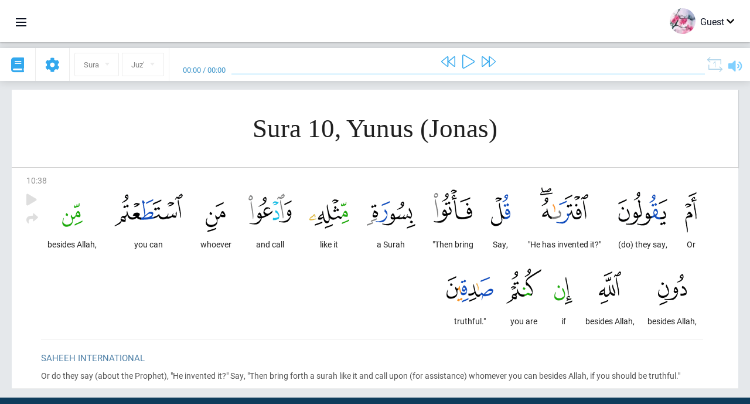

--- FILE ---
content_type: text/html; charset=UTF-8
request_url: https://en.quranacademy.org/quran/10:38
body_size: 6612
content:
<!DOCTYPE html>
<html lang="en" dir="ltr">
  <head>
    <meta charset="utf-8">
    <title>Surah 10 Yunus (Jonas). Read and listen Quran · Quran Academy</title>
    <meta name="description" content="Read and listen Quran: Arabic, translation, word-by-word translation, and interpretation (tafsir). Sura 10 Yunus (Jonas). Available translations: Sahe...">

    <meta name="keywords" content="Read, Listen, Quran, quran.surah, quran.ayah, Jonas, Yunus">

    <meta http-equiv="X-UA-Compatible" content="IE=edge">
    <meta name="viewport" content="width=device-width, initial-scale=1, user-scalable=no">


<script>
    window.Loader = new function () {
        var self = this

        this.onFullLoadFirstCallbacks = [];
        this.onFullLoadCallbacks = [];

        this.isLoaded = false;

        this.loadedStylesheets = [];

        function runCallbacks(callbacks) {
            var errors = [];

            callbacks.map(function (callback) {
                try {
                    callback();
                } catch (e) {
                    errors.push(e);
                }
            });

            return errors
        }

        this.onFullLoad = function(callback) {
            if (this.isLoaded) {
                callback();
            } else {
                this.onFullLoadCallbacks.push(callback);
            }
        };

        this.onFullLoadFirst = function(callback) {
            if (this.isLoaded) {
                callback();
            } else {
                this.onFullLoadFirstCallbacks.push(callback);
            }
        };

        this.loaded = function () {
            const firstCallbackErrors = runCallbacks(this.onFullLoadFirstCallbacks);
            const callbackErrors = runCallbacks(this.onFullLoadCallbacks);

            this.isLoaded = true;

            firstCallbackErrors.map(function (e) {
                throw e;
            });

            callbackErrors.map(function (e) {
                throw e;
            });
        };
    };
</script><link rel="shortcut icon" href="/favicons/favicon.ico" type="image/x-icon">
<link rel="icon" type="image/png" href="/favicons/favicon-32x32.png" sizes="32x32">
<link rel="icon" type="image/png" href="/favicons/android-chrome-192x192.png" sizes="192x192">
<link rel="icon" type="image/png" href="/favicons/favicon-96x96.png" sizes="96x96">
<link rel="icon" type="image/png" href="/favicons/favicon-16x16.png" sizes="16x16">
<link rel="apple-touch-icon" sizes="57x57" href="/favicons/apple-touch-icon-57x57.png">
<link rel="apple-touch-icon" sizes="60x60" href="/favicons/apple-touch-icon-60x60.png">
<link rel="apple-touch-icon" sizes="72x72" href="/favicons/apple-touch-icon-72x72.png">
<link rel="apple-touch-icon" sizes="76x76" href="/favicons/apple-touch-icon-76x76.png">
<link rel="apple-touch-icon" sizes="114x114" href="/favicons/apple-touch-icon-114x114.png">
<link rel="apple-touch-icon" sizes="120x120" href="/favicons/apple-touch-icon-120x120.png">
<link rel="apple-touch-icon" sizes="144x144" href="/favicons/apple-touch-icon-144x144.png">
<link rel="apple-touch-icon" sizes="152x152" href="/favicons/apple-touch-icon-152x152.png">
<link rel="apple-touch-icon" sizes="180x180" href="/favicons/apple-touch-icon-180x180.png">
<link rel="manifest" href="/favicons/manifest.json">
<meta name="msapplication-TileColor" content="#5e1596">
<meta name="msapplication-TileImage" content="/favicons/mstile-144x144.png">
<meta name="msapplication-config" content="/favicons/browserconfig.xml">
<meta name="theme-color" content="#ffffff"><link rel="stylesheet" href="https://use.typekit.net/srz0rtf.css">

<link href="/compiled/browser/app.6a5c3dc06d11913ad7bb.css" rel="stylesheet" type="text/css" />
<script type="application/ld+json">
{
  "@context" : "http://schema.org",
  "@type" : "Organization",
  "name" : "Quran Academy",
  "url" : "https://en.quranacademy.org",
  "description": "In the Academy you will be able to learn the Quran, Arabic language, tajwed, grammar and tafsir from any level. Learn and share the knowledge!",
  "sameAs" : [
    "https://www.facebook.com/quranacademy",
    "https://twitter.com/quranacademy",
    "https://plus.google.com/u/0/+HolyQuranAcademy",
    "https://www.instagram.com/holyquranacademy",
    "https://www.youtube.com/holyquranacademy",
    "https://www.linkedin.com/company/quranacademy",
    "https://www.pinterest.com/holyquranworld",
    "https://soundcloud.com/quranacademy",
    "https://quranacademy.tumblr.com",
    "https://github.com/quranacademy",
    "https://vk.com/quranacademy",
    "https://medium.com/@quranacademy",
    "https://ok.ru/quranacademy",
    "https://telegram.me/quranacademy",
    "https://www.flickr.com/photos/quranacademy",
    "https://vk.com/holyquranworld"
  ]
}
</script>


<meta name="dmca-site-verification" content="b0ROaklTSk1CamJ1UWp3eXBvNytJOXZnRWRpRE11dDd1NHFoVlZuYU0xUT01" />



  </head>
  <body class="ltr-mode"><div id="react-module-697a4da7cfb9c" class=" react-module-header"></div>
            <script>
                Loader.onFullLoadFirst(function () {
                    mountReactComponent('react-module-697a4da7cfb9c', 'header', {"navigationMenuActiveItemCode":"quran","encyclopediaAvailable":false,"str":{"adminPanel":"Admin Panel","bookmarks":"Bookmarks","encyclopedia":"Encyclopedia","guest":"Guest","help":"Help","interactiveLessons":"Interactive Lessons","logIn":"Login","logOut":"Exit","memorization":"Quran memorization","profile":"Profile","quran":"Quran","settings":"Settings","siteSections":"Site sections"},"urls":{"adminPanel":"https:\/\/en.quranacademy.org\/admin","encyclopedia":"https:\/\/en.quranacademy.org\/encyclopedia","helpCenter":"https:\/\/en.quranacademy.org\/help","interactiveLessons":"https:\/\/en.quranacademy.org\/courses","login":"https:\/\/en.quranacademy.org\/login","memorization":"https:\/\/en.quranacademy.org\/memorization","profile":"https:\/\/en.quranacademy.org\/profile","quran":"https:\/\/en.quranacademy.org\/quran","settings":"https:\/\/en.quranacademy.org\/profile\/settings\/personal-information"}}, 'render', true)
                });
            </script>
        
    <div id="content">
<div class="page-container"><div id="react-module-697a4da7ce4c7" class=" react-module-quran"></div>
            <script>
                Loader.onFullLoadFirst(function () {
                    mountReactComponent('react-module-697a4da7ce4c7', 'quran', {"displayMode":"ayah","currentSuraNum":10,"currentSura":{"id":10,"basmala":true,"type_id":1,"ayats_count":109,"juz_num":11,"juz_page":4,"hizb_num":21,"hizb_page":4,"rub_num":83,"ayat_begin_id":1365,"ayat_end_id":1473,"number":10,"arabic_name":"\u064a\u0648\u0646\u0633","text":{"id":578,"name":"Jonas","sura_id":10,"language_id":2,"transliteration":"Yunus","about_markdown":"","about_html":""}},"basmalaAyat":{"id":1,"surahNumber":1,"juzNumber":1,"number":1,"sajdah":false,"wordGroups":[{"id":2050266,"ayahId":1,"surahNumber":1,"ayahNumber":1,"index":0,"text":"In (the) name","words":[{"id":1,"surahNumber":1,"ayahNumber":1,"order":1,"hasOwnImage":true,"imageWidth":88,"imageHeight":100,"text":"In (the) name"}],"isLastWordGroupOfAyah":false},{"id":2050267,"ayahId":1,"surahNumber":1,"ayahNumber":1,"index":1,"text":"(of) Allah,","words":[{"id":2,"surahNumber":1,"ayahNumber":1,"order":2,"hasOwnImage":true,"imageWidth":40,"imageHeight":100,"text":"(of) Allah,"}],"isLastWordGroupOfAyah":false},{"id":2050268,"ayahId":1,"surahNumber":1,"ayahNumber":1,"index":2,"text":"the Most Gracious,","words":[{"id":3,"surahNumber":1,"ayahNumber":1,"order":3,"hasOwnImage":true,"imageWidth":131,"imageHeight":100,"text":"the Most Gracious,"}],"isLastWordGroupOfAyah":false},{"id":2050269,"ayahId":1,"surahNumber":1,"ayahNumber":1,"index":3,"text":"the Most Merciful.","words":[{"id":4,"surahNumber":1,"ayahNumber":1,"order":4,"hasOwnImage":true,"imageWidth":92,"imageHeight":100,"text":"the Most Merciful."}],"isLastWordGroupOfAyah":true}]},"ayats":[{"id":1402,"surahNumber":10,"juzNumber":11,"number":38,"sajdah":false,"wordGroups":[{"id":2077286,"ayahId":1402,"surahNumber":10,"ayahNumber":38,"index":0,"text":"Or","words":[{"id":27021,"surahNumber":10,"ayahNumber":38,"order":1,"hasOwnImage":true,"imageWidth":20,"imageHeight":100,"text":"Or"}],"isLastWordGroupOfAyah":false},{"id":2077287,"ayahId":1402,"surahNumber":10,"ayahNumber":38,"index":1,"text":"(do) they say,","words":[{"id":27022,"surahNumber":10,"ayahNumber":38,"order":2,"hasOwnImage":true,"imageWidth":84,"imageHeight":100,"text":"(do) they say,"}],"isLastWordGroupOfAyah":false},{"id":2077288,"ayahId":1402,"surahNumber":10,"ayahNumber":38,"index":2,"text":"\"He has invented it?\"","words":[{"id":27023,"surahNumber":10,"ayahNumber":38,"order":3,"hasOwnImage":true,"imageWidth":82,"imageHeight":100,"text":"\"He has invented it?\""}],"isLastWordGroupOfAyah":false},{"id":2077289,"ayahId":1402,"surahNumber":10,"ayahNumber":38,"index":3,"text":"Say,","words":[{"id":27024,"surahNumber":10,"ayahNumber":38,"order":4,"hasOwnImage":true,"imageWidth":33,"imageHeight":100,"text":"Say,"}],"isLastWordGroupOfAyah":false},{"id":2077290,"ayahId":1402,"surahNumber":10,"ayahNumber":38,"index":4,"text":"\"Then bring","words":[{"id":27025,"surahNumber":10,"ayahNumber":38,"order":5,"hasOwnImage":true,"imageWidth":66,"imageHeight":100,"text":"\"Then bring"}],"isLastWordGroupOfAyah":false},{"id":2077291,"ayahId":1402,"surahNumber":10,"ayahNumber":38,"index":5,"text":"a Surah","words":[{"id":27026,"surahNumber":10,"ayahNumber":38,"order":6,"hasOwnImage":true,"imageWidth":83,"imageHeight":100,"text":"a Surah"}],"isLastWordGroupOfAyah":false},{"id":2077292,"ayahId":1402,"surahNumber":10,"ayahNumber":38,"index":6,"text":"like it","words":[{"id":27027,"surahNumber":10,"ayahNumber":38,"order":7,"hasOwnImage":true,"imageWidth":68,"imageHeight":100,"text":"like it"}],"isLastWordGroupOfAyah":false},{"id":2077293,"ayahId":1402,"surahNumber":10,"ayahNumber":38,"index":7,"text":"and call","words":[{"id":27028,"surahNumber":10,"ayahNumber":38,"order":8,"hasOwnImage":true,"imageWidth":74,"imageHeight":100,"text":"and call"}],"isLastWordGroupOfAyah":false},{"id":2077294,"ayahId":1402,"surahNumber":10,"ayahNumber":38,"index":8,"text":"whoever","words":[{"id":27029,"surahNumber":10,"ayahNumber":38,"order":9,"hasOwnImage":true,"imageWidth":34,"imageHeight":100,"text":"whoever"}],"isLastWordGroupOfAyah":false},{"id":2077295,"ayahId":1402,"surahNumber":10,"ayahNumber":38,"index":9,"text":"you can","words":[{"id":27030,"surahNumber":10,"ayahNumber":38,"order":10,"hasOwnImage":true,"imageWidth":117,"imageHeight":100,"text":"you can"}],"isLastWordGroupOfAyah":false},{"id":2077296,"ayahId":1402,"surahNumber":10,"ayahNumber":38,"index":10,"text":"besides Allah,","words":[{"id":27031,"surahNumber":10,"ayahNumber":38,"order":11,"hasOwnImage":true,"imageWidth":35,"imageHeight":100,"text":"besides Allah,"}],"isLastWordGroupOfAyah":false},{"id":2077297,"ayahId":1402,"surahNumber":10,"ayahNumber":38,"index":11,"text":"besides Allah,","words":[{"id":27032,"surahNumber":10,"ayahNumber":38,"order":12,"hasOwnImage":true,"imageWidth":49,"imageHeight":100,"text":"besides Allah,"}],"isLastWordGroupOfAyah":false},{"id":2077298,"ayahId":1402,"surahNumber":10,"ayahNumber":38,"index":12,"text":"besides Allah,","words":[{"id":27033,"surahNumber":10,"ayahNumber":38,"order":13,"hasOwnImage":true,"imageWidth":38,"imageHeight":100,"text":"besides Allah,"}],"isLastWordGroupOfAyah":false},{"id":2077299,"ayahId":1402,"surahNumber":10,"ayahNumber":38,"index":13,"text":"if","words":[{"id":27034,"surahNumber":10,"ayahNumber":38,"order":14,"hasOwnImage":true,"imageWidth":31,"imageHeight":100,"text":"if"}],"isLastWordGroupOfAyah":false},{"id":2077300,"ayahId":1402,"surahNumber":10,"ayahNumber":38,"index":14,"text":"you are","words":[{"id":27035,"surahNumber":10,"ayahNumber":38,"order":15,"hasOwnImage":true,"imageWidth":60,"imageHeight":100,"text":"you are"}],"isLastWordGroupOfAyah":false},{"id":2077301,"ayahId":1402,"surahNumber":10,"ayahNumber":38,"index":15,"text":"truthful.\"","words":[{"id":27036,"surahNumber":10,"ayahNumber":38,"order":16,"hasOwnImage":true,"imageWidth":80,"imageHeight":100,"text":"truthful.\""}],"isLastWordGroupOfAyah":true}]}],"bookmarks":[],"currentJuzNum":11,"pageCount":null,"currentPage":null,"ayatsPerPage":null,"mushafPageNumber":213,"customTranslationIds":null,"currentRecitation":{"urlMask":"https:\/\/quran-audio.quranacademy.org\/by-ayah\/Mishari_Rashid_Al-Afasy_128kbps\/{sura}\/{ayat}.mp3","padZeros":true},"str":{"autoScrollDuringPlayback":"Auto scroll during playback","ayat":"Ayah","commonSettings":"Common","continuousReading":"Continuous reading","copiedToClipboard":"Link Copied to Clipboard","error":"Error","errorLoadingPage":"Error loading page","juz":"Juz'","reciter":"Reciter","searchPlaceholder":"Search...","select":"Select","sura":"Sura","tajweedRulesHighlighting":"Tajweed highlighting","translationsAndTafseers":"Translations and tafseers","quran":"The Noble Quran","withWordsHighlighting":"With words highlighting","wordByWordTranslation":"Translation by words","wordByWordTranslationLanguage":"Word by word translation language"}}, 'render', false)
                });
            </script>
        
</div>

<script>
    var metaViewPort = document.querySelector('meta[name="viewport"]')

            metaViewPort.setAttribute('content', 'width=device-width, initial-scale=1, user-scalable=no')
    </script>

    </div><div id="react-module-697a4da7cfc50" class=" react-module-whats-new-alert"></div>
            <script>
                Loader.onFullLoadFirst(function () {
                    mountReactComponent('react-module-697a4da7cfc50', 'whats-new-alert', {"str":{"whatsNew":"What's new?"},"apiUrls":{"getUpdates":"https:\/\/en.quranacademy.org\/whats-new\/updates"}}, 'render', false)
                });
            </script>
        <div id="react-module-697a4da7d081a" class=" react-module-footer"></div>
            <script>
                Loader.onFullLoadFirst(function () {
                    mountReactComponent('react-module-697a4da7d081a', 'footer', {"androidAppLink":"https:\/\/play.google.com\/store\/apps\/details?id=org.quranacademy.quran","helpCenterAvailable":true,"iosAppLink":"https:\/\/apps.apple.com\/ru\/app\/quran-academy-reader\/id1481765206","str":{"aboutProject":"About project","blog":"Blog","contacts":"Contacts","contribute":"Make a contribution","currentFeatures":"Features","followUsInSocialMedia":"Follow us on social media","helpCenter":"Help center","mobileApp":"Mobile App","ourPartners":"Our partners","partnersWidget":"Widget for partners","privacyPolicy":"Privacy policy","radio":"Radio","support":"Feedback and suggestions","termsOfUse":"Terms of Use"},"urls":{"privacyPolicy":"https:\/\/en.quranacademy.org\/page\/1-privacy_policy","termsOfUse":"https:\/\/en.quranacademy.org\/page\/2-terms_of_use"}}, 'render', true)
                });
            </script>
        <div id="react-module-697a4da7d083a" class=" react-module-toastify"></div>
            <script>
                Loader.onFullLoadFirst(function () {
                    mountReactComponent('react-module-697a4da7d083a', 'toastify', {"keepMounted":true}, 'render', false)
                });
            </script>
        <script src="https://en.quranacademy.org/ui-strings/en?1746213756"></script>

    <script>
        ENV = {"avatarDimensions":[200,100,50],"appVersion":"062e8d11e8d8af2fe39585b2ba4e4927554168f8","csrfToken":"6PQp7VKR7q3A4wgM1jn10WT0PLI7WSIHw4ESEdXl","currentLanguage":{"id":2,"code":"en","active":true,"is_default":false,"locale":"en_GB","yandex_language_id":2,"is_rtl":false,"fallback_language_id":1,"level":2,"code_iso1":"en","code_iso3":"eng","original_name":"English"},"debug":false,"domain":"quranacademy.org","environment":"production","isGuest":true,"languages":[{"id":61,"code":"sq","scriptDirection":"ltr","name":"Albanian","originalName":"Shqip","fallbackLanguageId":2},{"id":68,"code":"am","scriptDirection":"ltr","name":"Amharic","originalName":"\u12a0\u121b\u122d\u129b","fallbackLanguageId":2},{"id":3,"code":"ar","scriptDirection":"rtl","name":"Arabic","originalName":"\u0627\u0644\u0639\u0631\u0628\u064a\u0629","fallbackLanguageId":2},{"id":45,"code":"av","scriptDirection":"ltr","name":"Avar","originalName":"\u0410\u0432\u0430\u0440 \u043c\u0430\u0446\u0304I","fallbackLanguageId":1},{"id":4,"code":"az","scriptDirection":"ltr","name":"Azerbaijan","originalName":"Az\u0259rbaycan dili","fallbackLanguageId":1},{"id":50,"code":"bn","scriptDirection":"ltr","name":"Bangla","originalName":"\u09ac\u09be\u0982\u09b2\u09be","fallbackLanguageId":2},{"id":43,"code":"ba","scriptDirection":"ltr","name":"Bashkir","originalName":"\u0411\u0430\u0448\u04a1\u043e\u0440\u0442","fallbackLanguageId":1},{"id":62,"code":"bs","scriptDirection":"ltr","name":"Bosnian","originalName":"Bosanski","fallbackLanguageId":2},{"id":53,"code":"bg","scriptDirection":"ltr","name":"Bulgarian","originalName":"\u0411\u044a\u043b\u0433\u0430\u0440\u0441\u043a\u0438","fallbackLanguageId":1},{"id":46,"code":"ce","scriptDirection":"ltr","name":"Chechen","originalName":"\u041d\u043e\u0445\u0447\u0438\u0439","fallbackLanguageId":1},{"id":63,"code":"zh","scriptDirection":"ltr","name":"Chinese","originalName":"\u4e2d\u6587(\u7b80\u4f53)","fallbackLanguageId":2},{"id":64,"code":"cs","scriptDirection":"ltr","name":"Czech","originalName":"\u010ce\u0161tina","fallbackLanguageId":2},{"id":65,"code":"nl","scriptDirection":"ltr","name":"Dutch","originalName":"Nederlands","fallbackLanguageId":47},{"id":2,"code":"en","scriptDirection":"ltr","name":"English","originalName":"English","fallbackLanguageId":1},{"id":41,"code":"fr","scriptDirection":"ltr","name":"French","originalName":"Fran\u00e7ais","fallbackLanguageId":2},{"id":54,"code":"ka","scriptDirection":"ltr","name":"Georgian","originalName":"\u10e5\u10d0\u10e0\u10d7\u10e3\u10da\u10d8","fallbackLanguageId":2},{"id":47,"code":"de","scriptDirection":"ltr","name":"German","originalName":"Deutsch","fallbackLanguageId":2},{"id":80,"code":"el","scriptDirection":"ltr","name":"Greek","originalName":"\u0395\u03bb\u03bb\u03b7\u03bd\u03b9\u03ba\u03ac","fallbackLanguageId":2},{"id":55,"code":"ha","scriptDirection":"ltr","name":"Hausa","originalName":"Hausa","fallbackLanguageId":2},{"id":81,"code":"he","scriptDirection":"rtl","name":"Hebrew","originalName":"\u05e2\u05d1\u05e8\u05d9\u05ea","fallbackLanguageId":2},{"id":66,"code":"hi","scriptDirection":"ltr","name":"Hindi","originalName":"\u0939\u093f\u0928\u094d\u0926\u0940","fallbackLanguageId":2},{"id":52,"code":"id","scriptDirection":"ltr","name":"Indonesian","originalName":"Bahasa Indonesia","fallbackLanguageId":2},{"id":44,"code":"inh","scriptDirection":"ltr","name":"Ingush","originalName":"\u0413l\u0430\u043b\u0433I\u0430\u0439","fallbackLanguageId":1},{"id":60,"code":"it","scriptDirection":"ltr","name":"Italian","originalName":"Italiano","fallbackLanguageId":2},{"id":67,"code":"ja","scriptDirection":"ltr","name":"Japanese","originalName":"\u65e5\u672c\u8a9e","fallbackLanguageId":2},{"id":79,"code":"kbd","scriptDirection":"ltr","name":"Kabardian-Circassian language","originalName":"\u0410\u0434\u044b\u0433\u044d\u0431\u0437\u044d","fallbackLanguageId":1},{"id":82,"code":"krc","scriptDirection":"ltr","name":"Karachay-Balkar language","originalName":"\u041a\u044a\u0430\u0440\u0430\u0447\u0430\u0439-\u043c\u0430\u043b\u043a\u044a\u0430\u0440","fallbackLanguageId":1},{"id":40,"code":"kk","scriptDirection":"ltr","name":"Kazakh","originalName":"\u049a\u0430\u0437\u0430\u049b \u0442\u0456\u043b\u0456","fallbackLanguageId":1},{"id":69,"code":"ko","scriptDirection":"ltr","name":"Korean","originalName":"\ud55c\uad6d\uc5b4","fallbackLanguageId":2},{"id":83,"code":"ku","scriptDirection":"ltr","name":"Kurdish","originalName":"Kurd\u00ee","fallbackLanguageId":2},{"id":48,"code":"lez","scriptDirection":"ltr","name":"Lezghian","originalName":"\u041b\u0435\u0437\u0433\u0438","fallbackLanguageId":1},{"id":70,"code":"ms","scriptDirection":"ltr","name":"Malay","originalName":"Bahasa Melayu","fallbackLanguageId":2},{"id":84,"code":"mo","scriptDirection":"ltr","name":"Moldovan","originalName":"Moldoveneasc\u0103","fallbackLanguageId":75},{"id":51,"code":"ne","scriptDirection":"ltr","name":"Nepali","originalName":"\u0928\u0947\u092a\u093e\u0932\u0940","fallbackLanguageId":2},{"id":71,"code":"no","scriptDirection":"ltr","name":"Norwegian (Bokm\u00e5l)","originalName":"Norsk (bokm\u00e5l)","fallbackLanguageId":2},{"id":72,"code":"fa","scriptDirection":"rtl","name":"Persian","originalName":"\u0641\u0627\u0631\u0633\u06cc\u200f","fallbackLanguageId":3},{"id":73,"code":"pl","scriptDirection":"ltr","name":"Polish","originalName":"Polski","fallbackLanguageId":2},{"id":74,"code":"pt","scriptDirection":"ltr","name":"Portuguese","originalName":"Portugu\u00eas","fallbackLanguageId":2},{"id":75,"code":"ro","scriptDirection":"ltr","name":"Romanian","originalName":"Rom\u00e2n\u0103","fallbackLanguageId":2},{"id":1,"code":"ru","scriptDirection":"ltr","name":"Russian","originalName":"\u0420\u0443\u0441\u0441\u043a\u0438\u0439","fallbackLanguageId":null},{"id":56,"code":"so","scriptDirection":"ltr","name":"Somali","originalName":"Af-Soomaali","fallbackLanguageId":2},{"id":59,"code":"es","scriptDirection":"ltr","name":"Spanish","originalName":"Espa\u00f1ol","fallbackLanguageId":2},{"id":85,"code":"sw","scriptDirection":"ltr","name":"Swahili","originalName":"Kiswahili","fallbackLanguageId":2},{"id":76,"code":"sv","scriptDirection":"ltr","name":"Swedish","originalName":"Svenska","fallbackLanguageId":2},{"id":5,"code":"tg","scriptDirection":"ltr","name":"Tajik","originalName":"\u0422\u043e\u04b7\u0438\u043a\u04e3","fallbackLanguageId":1},{"id":49,"code":"ta","scriptDirection":"ltr","name":"Tamil","originalName":"\u0ba4\u0bae\u0bbf\u0bb4\u0bcd","fallbackLanguageId":2},{"id":57,"code":"tt","scriptDirection":"ltr","name":"Tatar","originalName":"\u0422\u0430\u0442\u0430\u0440\u0447\u0430","fallbackLanguageId":1},{"id":77,"code":"th","scriptDirection":"ltr","name":"Thai","originalName":"\u0e20\u0e32\u0e29\u0e32\u0e44\u0e17\u0e22","fallbackLanguageId":2},{"id":6,"code":"tr","scriptDirection":"ltr","name":"Turkish","originalName":"T\u00fcrk\u00e7e","fallbackLanguageId":2},{"id":58,"code":"uk","scriptDirection":"ltr","name":"Ukranian","originalName":"\u0423\u043a\u0440\u0430\u0457\u043d\u0441\u044c\u043a\u0430","fallbackLanguageId":1},{"id":78,"code":"ur","scriptDirection":"rtl","name":"Urdu","originalName":"\u0627\u0631\u062f\u0648","fallbackLanguageId":66},{"id":86,"code":"ug","scriptDirection":"rtl","name":"Uyghur language","originalName":"\u0626\u06c7\u064a\u063a\u06c7\u0631\u0686\u06d5","fallbackLanguageId":2},{"id":39,"code":"uz","scriptDirection":"ltr","name":"Uzbek","originalName":"O'zbek","fallbackLanguageId":1}],"protocol":"https","rollbarEnabled":true,"rollbarToken":"031444658e4a4040a38ef6bb27379125","settings":{"quran_app_banner_closed":false,"media_players_volume":0.7,"admin_sidebar_opened":true,"admin_selected_quran_wbw_translations":[],"quran_ayats_translations":[75],"quran_word_by_word_translation_enabled":true,"quran_word_by_word_translation":12,"quran_words_continuous_reading":false,"quran_tajweed_enabled":true,"quran_auto_scroll_during_playback_enabled":false,"quran_recitation_id":14,"quran_recitation_repeat_count":1,"interactive_lessons_layout":"new","puzzle_settings":true,"puzzle_level":20,"puzzle_ayat_recitation_id":11,"puzzle_is_audio":true,"puzzle_repeat_count":1,"puzzle_repeat_interval":0,"puzzle_is_tajweed":true,"puzzle_is_translation":true,"puzzle_language_id":1,"puzzle_is_strict_mode":false,"puzzle_add_words":false},"user":null,"yandexMetrikaKey":"44763238"}

        isNodeJs = false
    </script>

    <script src="/compiled/browser/app.4b8113e5f5306e3ecc4a.js"></script>
    <script async src="/compiled/browser/react.e1fa4e13232be61691cb.chunk.js"></script>


<script>
  (function(i,s,o,g,r,a,m){i['GoogleAnalyticsObject']=r;i[r]=i[r]||function(){
  (i[r].q=i[r].q||[]).push(arguments)},i[r].l=1*new Date();a=s.createElement(o),
  m=s.getElementsByTagName(o)[0];a.async=1;a.src=g;m.parentNode.insertBefore(a,m)
  })(window,document,'script','https://www.google-analytics.com/analytics.js','ga');

  ga('create', 'UA-99896292-1', 'auto');
  ga('send', 'pageview');
  setTimeout(function(){
      ga('send', 'event', 'New Visitor', location.pathname);
  }, 15000);
</script>

<!-- Yandex.Metrika counter -->
<script type="text/javascript">
    (function (d, w, c) {
        (w[c] = w[c] || []).push(function() {
            try {
                w.yaCounter44763238 = new Ya.Metrika({
                    id:44763238,
                    clickmap:true,
                    trackLinks:true,
                    accurateTrackBounce:true,
                    webvisor:true
                });
            } catch(e) { }
        });

        var n = d.getElementsByTagName("script")[0],
            s = d.createElement("script"),
            f = function () { n.parentNode.insertBefore(s, n); };
        s.type = "text/javascript";
        s.async = true;
        s.src = "https://mc.yandex.ru/metrika/watch.js";

        if (w.opera == "[object Opera]") {
            d.addEventListener("DOMContentLoaded", f, false);
        } else { f(); }
    })(document, window, "yandex_metrika_callbacks");
</script>
<noscript><div><img src="https://mc.yandex.ru/watch/44763238" style="position:absolute; left:-9999px;" alt="" /></div></noscript>
<!-- /Yandex.Metrika counter -->



<script>
    var Tawk_API = Tawk_API || {};
    var Tawk_LoadStart = new Date();

    Loader.onFullLoad(function () {
        var s1  =document.createElement("script");
        var s0 = document.getElementsByTagName("script")[0];

        s1.async=true;
        s1.src='https://embed.tawk.to/5a564c2bd7591465c7069e5c/default';
        s1.charset='UTF-8';

        s1.setAttribute('crossorigin','*');

        s0.parentNode.insertBefore(s1,s0);
    });
</script>

<script src="https://images.dmca.com/Badges/DMCABadgeHelper.min.js"></script>
  </body>
</html>